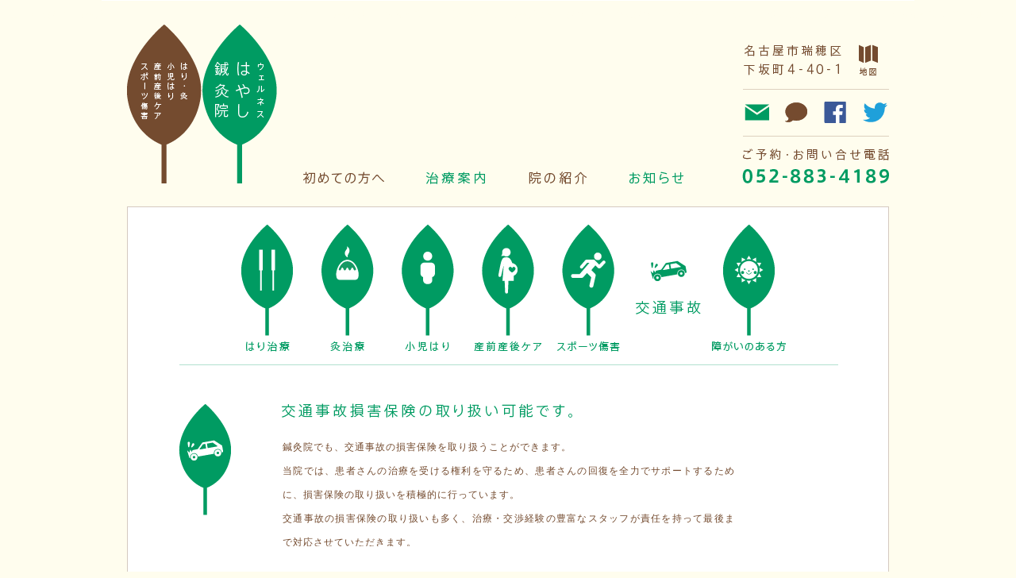

--- FILE ---
content_type: text/html; charset=UTF-8
request_url: https://www.w-hayashi.com/injury/
body_size: 41478
content:
<!DOCTYPE html PUBLIC "-//W3C//DTD XHTML 1.0 Transitional//EN" "https://www.w3.org/TR/xhtml1/DTD/xhtml1-transitional.dtd">
<html xmlns="https://www.w3.org/1999/xhtml" dir="ltr" lang="ja" prefix="og: https://ogp.me/ns#">

<head profile="https://gmpg.org/xfn/11">
<meta http-equiv="Content-Type" content="text/html; charset=UTF-8" />
<meta http-equiv="content-style-type" content="text/css" />
<meta http-equiv="content-script-type" content="text/javascript" />
<meta name="author" content="ウェルネスはやし鍼灸院" />
<meta name="keyword" content="名古屋市瑞穂区,堀田駅,鍼灸院,はり,灸,小児はり,産前産後ケア,スポーツ障害,名古屋市瑞穂区下坂町4-40-1" />
<meta name="description" content="交通事故1 | ウェルネスはやし鍼灸院 - ウェルネスはやし鍼灸院は、名古屋市瑞穂区・堀田駅近くの鍼灸院です。はり・灸・小児はり・産前産後ケア・スポーツ障害などに対応いたします。名古屋市瑞穂区下坂町4-40-1" />
<title>交通事故1 | ウェルネスはやし鍼灸院 - ウェルネスはやし鍼灸院</title>
<link rel="stylesheet" href="https://www.w-hayashi.com/wp-content/themes/hayashi2013/style.css" type="text/css" media="screen" />
<link rel="alternate" type="application/atom+xml" title="ウェルネスはやし鍼灸院 Atom Feed" href="https://www.w-hayashi.com/feed/atom/" />
<link rel="alternate" type="application/rss+xml" title="ウェルネスはやし鍼灸院 RSS Feed" href="https://www.w-hayashi.com/feed/" />
<link rel="pingback" href="https://www.w-hayashi.com/xmlrpc.php" />

		<!-- All in One SEO 4.9.3 - aioseo.com -->
	<meta name="robots" content="max-image-preview:large" />
	<link rel="canonical" href="https://www.w-hayashi.com/injury/" />
	<meta name="generator" content="All in One SEO (AIOSEO) 4.9.3" />
		<meta property="og:locale" content="ja_JP" />
		<meta property="og:site_name" content="ウェルネスはやし鍼灸院 – ウェルネスはやし鍼灸院は、名古屋市瑞穂区・堀田駅近くの鍼灸院です。はり・灸・小児はり・産前産後ケア・スポーツ障害などに対応いたします。名古屋市瑞穂区下坂町4-40-1" />
		<meta property="og:type" content="article" />
		<meta property="og:title" content="交通事故1 | ウェルネスはやし鍼灸院" />
		<meta property="og:url" content="https://www.w-hayashi.com/injury/" />
		<meta property="article:published_time" content="2013-11-13T03:48:01+00:00" />
		<meta property="article:modified_time" content="2013-12-11T01:41:10+00:00" />
		<meta name="twitter:card" content="summary" />
		<meta name="twitter:title" content="交通事故1 | ウェルネスはやし鍼灸院" />
		<script type="application/ld+json" class="aioseo-schema">
			{"@context":"https:\/\/schema.org","@graph":[{"@type":"BreadcrumbList","@id":"https:\/\/www.w-hayashi.com\/injury\/#breadcrumblist","itemListElement":[{"@type":"ListItem","@id":"https:\/\/www.w-hayashi.com#listItem","position":1,"name":"Home","item":"https:\/\/www.w-hayashi.com","nextItem":{"@type":"ListItem","@id":"https:\/\/www.w-hayashi.com\/injury\/#listItem","name":"\u4ea4\u901a\u4e8b\u65451"}},{"@type":"ListItem","@id":"https:\/\/www.w-hayashi.com\/injury\/#listItem","position":2,"name":"\u4ea4\u901a\u4e8b\u65451","previousItem":{"@type":"ListItem","@id":"https:\/\/www.w-hayashi.com#listItem","name":"Home"}}]},{"@type":"Organization","@id":"https:\/\/www.w-hayashi.com\/#organization","name":"\u30a6\u30a7\u30eb\u30cd\u30b9\u306f\u3084\u3057\u937c\u7078\u9662","description":"\u30a6\u30a7\u30eb\u30cd\u30b9\u306f\u3084\u3057\u937c\u7078\u9662\u306f\u3001\u540d\u53e4\u5c4b\u5e02\u745e\u7a42\u533a\u30fb\u5800\u7530\u99c5\u8fd1\u304f\u306e\u937c\u7078\u9662\u3067\u3059\u3002\u306f\u308a\u30fb\u7078\u30fb\u5c0f\u5150\u306f\u308a\u30fb\u7523\u524d\u7523\u5f8c\u30b1\u30a2\u30fb\u30b9\u30dd\u30fc\u30c4\u969c\u5bb3\u306a\u3069\u306b\u5bfe\u5fdc\u3044\u305f\u3057\u307e\u3059\u3002\u540d\u53e4\u5c4b\u5e02\u745e\u7a42\u533a\u4e0b\u5742\u753a4-40-1","url":"https:\/\/www.w-hayashi.com\/","logo":{"@type":"ImageObject","url":"https:\/\/www.w-hayashi.com\/wp-content\/uploads\/2013\/06\/logo.png","@id":"https:\/\/www.w-hayashi.com\/injury\/#organizationLogo","width":200,"height":220},"image":{"@id":"https:\/\/www.w-hayashi.com\/injury\/#organizationLogo"}},{"@type":"WebPage","@id":"https:\/\/www.w-hayashi.com\/injury\/#webpage","url":"https:\/\/www.w-hayashi.com\/injury\/","name":"\u4ea4\u901a\u4e8b\u65451 | \u30a6\u30a7\u30eb\u30cd\u30b9\u306f\u3084\u3057\u937c\u7078\u9662","inLanguage":"ja","isPartOf":{"@id":"https:\/\/www.w-hayashi.com\/#website"},"breadcrumb":{"@id":"https:\/\/www.w-hayashi.com\/injury\/#breadcrumblist"},"datePublished":"2013-11-13T12:48:01+09:00","dateModified":"2013-12-11T10:41:10+09:00"},{"@type":"WebSite","@id":"https:\/\/www.w-hayashi.com\/#website","url":"https:\/\/www.w-hayashi.com\/","name":"\u30a6\u30a7\u30eb\u30cd\u30b9\u306f\u3084\u3057\u937c\u7078\u9662","description":"\u30a6\u30a7\u30eb\u30cd\u30b9\u306f\u3084\u3057\u937c\u7078\u9662\u306f\u3001\u540d\u53e4\u5c4b\u5e02\u745e\u7a42\u533a\u30fb\u5800\u7530\u99c5\u8fd1\u304f\u306e\u937c\u7078\u9662\u3067\u3059\u3002\u306f\u308a\u30fb\u7078\u30fb\u5c0f\u5150\u306f\u308a\u30fb\u7523\u524d\u7523\u5f8c\u30b1\u30a2\u30fb\u30b9\u30dd\u30fc\u30c4\u969c\u5bb3\u306a\u3069\u306b\u5bfe\u5fdc\u3044\u305f\u3057\u307e\u3059\u3002\u540d\u53e4\u5c4b\u5e02\u745e\u7a42\u533a\u4e0b\u5742\u753a4-40-1","inLanguage":"ja","publisher":{"@id":"https:\/\/www.w-hayashi.com\/#organization"}}]}
		</script>
		<!-- All in One SEO -->


<!-- Google Tag Manager for WordPress by gtm4wp.com -->
<script data-cfasync="false" data-pagespeed-no-defer>
	var gtm4wp_datalayer_name = "dataLayer";
	var dataLayer = dataLayer || [];

	const gtm4wp_scrollerscript_debugmode         = false;
	const gtm4wp_scrollerscript_callbacktime      = 100;
	const gtm4wp_scrollerscript_readerlocation    = 150;
	const gtm4wp_scrollerscript_contentelementid  = "content";
	const gtm4wp_scrollerscript_scannertime       = 60;
</script>
<!-- End Google Tag Manager for WordPress by gtm4wp.com --><link rel='dns-prefetch' href='//stats.wp.com' />
<link rel='preconnect' href='//c0.wp.com' />
<link rel="alternate" type="application/rss+xml" title="ウェルネスはやし鍼灸院 &raquo; 交通事故1 のコメントのフィード" href="https://www.w-hayashi.com/injury/feed/" />
<link rel="alternate" title="oEmbed (JSON)" type="application/json+oembed" href="https://www.w-hayashi.com/wp-json/oembed/1.0/embed?url=https%3A%2F%2Fwww.w-hayashi.com%2Finjury%2F" />
<link rel="alternate" title="oEmbed (XML)" type="text/xml+oembed" href="https://www.w-hayashi.com/wp-json/oembed/1.0/embed?url=https%3A%2F%2Fwww.w-hayashi.com%2Finjury%2F&#038;format=xml" />
<style id='wp-img-auto-sizes-contain-inline-css' type='text/css'>
img:is([sizes=auto i],[sizes^="auto," i]){contain-intrinsic-size:3000px 1500px}
/*# sourceURL=wp-img-auto-sizes-contain-inline-css */
</style>
<style id='wp-emoji-styles-inline-css' type='text/css'>

	img.wp-smiley, img.emoji {
		display: inline !important;
		border: none !important;
		box-shadow: none !important;
		height: 1em !important;
		width: 1em !important;
		margin: 0 0.07em !important;
		vertical-align: -0.1em !important;
		background: none !important;
		padding: 0 !important;
	}
/*# sourceURL=wp-emoji-styles-inline-css */
</style>
<style id='wp-block-library-inline-css' type='text/css'>
:root{--wp-block-synced-color:#7a00df;--wp-block-synced-color--rgb:122,0,223;--wp-bound-block-color:var(--wp-block-synced-color);--wp-editor-canvas-background:#ddd;--wp-admin-theme-color:#007cba;--wp-admin-theme-color--rgb:0,124,186;--wp-admin-theme-color-darker-10:#006ba1;--wp-admin-theme-color-darker-10--rgb:0,107,160.5;--wp-admin-theme-color-darker-20:#005a87;--wp-admin-theme-color-darker-20--rgb:0,90,135;--wp-admin-border-width-focus:2px}@media (min-resolution:192dpi){:root{--wp-admin-border-width-focus:1.5px}}.wp-element-button{cursor:pointer}:root .has-very-light-gray-background-color{background-color:#eee}:root .has-very-dark-gray-background-color{background-color:#313131}:root .has-very-light-gray-color{color:#eee}:root .has-very-dark-gray-color{color:#313131}:root .has-vivid-green-cyan-to-vivid-cyan-blue-gradient-background{background:linear-gradient(135deg,#00d084,#0693e3)}:root .has-purple-crush-gradient-background{background:linear-gradient(135deg,#34e2e4,#4721fb 50%,#ab1dfe)}:root .has-hazy-dawn-gradient-background{background:linear-gradient(135deg,#faaca8,#dad0ec)}:root .has-subdued-olive-gradient-background{background:linear-gradient(135deg,#fafae1,#67a671)}:root .has-atomic-cream-gradient-background{background:linear-gradient(135deg,#fdd79a,#004a59)}:root .has-nightshade-gradient-background{background:linear-gradient(135deg,#330968,#31cdcf)}:root .has-midnight-gradient-background{background:linear-gradient(135deg,#020381,#2874fc)}:root{--wp--preset--font-size--normal:16px;--wp--preset--font-size--huge:42px}.has-regular-font-size{font-size:1em}.has-larger-font-size{font-size:2.625em}.has-normal-font-size{font-size:var(--wp--preset--font-size--normal)}.has-huge-font-size{font-size:var(--wp--preset--font-size--huge)}.has-text-align-center{text-align:center}.has-text-align-left{text-align:left}.has-text-align-right{text-align:right}.has-fit-text{white-space:nowrap!important}#end-resizable-editor-section{display:none}.aligncenter{clear:both}.items-justified-left{justify-content:flex-start}.items-justified-center{justify-content:center}.items-justified-right{justify-content:flex-end}.items-justified-space-between{justify-content:space-between}.screen-reader-text{border:0;clip-path:inset(50%);height:1px;margin:-1px;overflow:hidden;padding:0;position:absolute;width:1px;word-wrap:normal!important}.screen-reader-text:focus{background-color:#ddd;clip-path:none;color:#444;display:block;font-size:1em;height:auto;left:5px;line-height:normal;padding:15px 23px 14px;text-decoration:none;top:5px;width:auto;z-index:100000}html :where(.has-border-color){border-style:solid}html :where([style*=border-top-color]){border-top-style:solid}html :where([style*=border-right-color]){border-right-style:solid}html :where([style*=border-bottom-color]){border-bottom-style:solid}html :where([style*=border-left-color]){border-left-style:solid}html :where([style*=border-width]){border-style:solid}html :where([style*=border-top-width]){border-top-style:solid}html :where([style*=border-right-width]){border-right-style:solid}html :where([style*=border-bottom-width]){border-bottom-style:solid}html :where([style*=border-left-width]){border-left-style:solid}html :where(img[class*=wp-image-]){height:auto;max-width:100%}:where(figure){margin:0 0 1em}html :where(.is-position-sticky){--wp-admin--admin-bar--position-offset:var(--wp-admin--admin-bar--height,0px)}@media screen and (max-width:600px){html :where(.is-position-sticky){--wp-admin--admin-bar--position-offset:0px}}

/*# sourceURL=wp-block-library-inline-css */
</style><style id='global-styles-inline-css' type='text/css'>
:root{--wp--preset--aspect-ratio--square: 1;--wp--preset--aspect-ratio--4-3: 4/3;--wp--preset--aspect-ratio--3-4: 3/4;--wp--preset--aspect-ratio--3-2: 3/2;--wp--preset--aspect-ratio--2-3: 2/3;--wp--preset--aspect-ratio--16-9: 16/9;--wp--preset--aspect-ratio--9-16: 9/16;--wp--preset--color--black: #000000;--wp--preset--color--cyan-bluish-gray: #abb8c3;--wp--preset--color--white: #ffffff;--wp--preset--color--pale-pink: #f78da7;--wp--preset--color--vivid-red: #cf2e2e;--wp--preset--color--luminous-vivid-orange: #ff6900;--wp--preset--color--luminous-vivid-amber: #fcb900;--wp--preset--color--light-green-cyan: #7bdcb5;--wp--preset--color--vivid-green-cyan: #00d084;--wp--preset--color--pale-cyan-blue: #8ed1fc;--wp--preset--color--vivid-cyan-blue: #0693e3;--wp--preset--color--vivid-purple: #9b51e0;--wp--preset--gradient--vivid-cyan-blue-to-vivid-purple: linear-gradient(135deg,rgb(6,147,227) 0%,rgb(155,81,224) 100%);--wp--preset--gradient--light-green-cyan-to-vivid-green-cyan: linear-gradient(135deg,rgb(122,220,180) 0%,rgb(0,208,130) 100%);--wp--preset--gradient--luminous-vivid-amber-to-luminous-vivid-orange: linear-gradient(135deg,rgb(252,185,0) 0%,rgb(255,105,0) 100%);--wp--preset--gradient--luminous-vivid-orange-to-vivid-red: linear-gradient(135deg,rgb(255,105,0) 0%,rgb(207,46,46) 100%);--wp--preset--gradient--very-light-gray-to-cyan-bluish-gray: linear-gradient(135deg,rgb(238,238,238) 0%,rgb(169,184,195) 100%);--wp--preset--gradient--cool-to-warm-spectrum: linear-gradient(135deg,rgb(74,234,220) 0%,rgb(151,120,209) 20%,rgb(207,42,186) 40%,rgb(238,44,130) 60%,rgb(251,105,98) 80%,rgb(254,248,76) 100%);--wp--preset--gradient--blush-light-purple: linear-gradient(135deg,rgb(255,206,236) 0%,rgb(152,150,240) 100%);--wp--preset--gradient--blush-bordeaux: linear-gradient(135deg,rgb(254,205,165) 0%,rgb(254,45,45) 50%,rgb(107,0,62) 100%);--wp--preset--gradient--luminous-dusk: linear-gradient(135deg,rgb(255,203,112) 0%,rgb(199,81,192) 50%,rgb(65,88,208) 100%);--wp--preset--gradient--pale-ocean: linear-gradient(135deg,rgb(255,245,203) 0%,rgb(182,227,212) 50%,rgb(51,167,181) 100%);--wp--preset--gradient--electric-grass: linear-gradient(135deg,rgb(202,248,128) 0%,rgb(113,206,126) 100%);--wp--preset--gradient--midnight: linear-gradient(135deg,rgb(2,3,129) 0%,rgb(40,116,252) 100%);--wp--preset--font-size--small: 13px;--wp--preset--font-size--medium: 20px;--wp--preset--font-size--large: 36px;--wp--preset--font-size--x-large: 42px;--wp--preset--spacing--20: 0.44rem;--wp--preset--spacing--30: 0.67rem;--wp--preset--spacing--40: 1rem;--wp--preset--spacing--50: 1.5rem;--wp--preset--spacing--60: 2.25rem;--wp--preset--spacing--70: 3.38rem;--wp--preset--spacing--80: 5.06rem;--wp--preset--shadow--natural: 6px 6px 9px rgba(0, 0, 0, 0.2);--wp--preset--shadow--deep: 12px 12px 50px rgba(0, 0, 0, 0.4);--wp--preset--shadow--sharp: 6px 6px 0px rgba(0, 0, 0, 0.2);--wp--preset--shadow--outlined: 6px 6px 0px -3px rgb(255, 255, 255), 6px 6px rgb(0, 0, 0);--wp--preset--shadow--crisp: 6px 6px 0px rgb(0, 0, 0);}:where(.is-layout-flex){gap: 0.5em;}:where(.is-layout-grid){gap: 0.5em;}body .is-layout-flex{display: flex;}.is-layout-flex{flex-wrap: wrap;align-items: center;}.is-layout-flex > :is(*, div){margin: 0;}body .is-layout-grid{display: grid;}.is-layout-grid > :is(*, div){margin: 0;}:where(.wp-block-columns.is-layout-flex){gap: 2em;}:where(.wp-block-columns.is-layout-grid){gap: 2em;}:where(.wp-block-post-template.is-layout-flex){gap: 1.25em;}:where(.wp-block-post-template.is-layout-grid){gap: 1.25em;}.has-black-color{color: var(--wp--preset--color--black) !important;}.has-cyan-bluish-gray-color{color: var(--wp--preset--color--cyan-bluish-gray) !important;}.has-white-color{color: var(--wp--preset--color--white) !important;}.has-pale-pink-color{color: var(--wp--preset--color--pale-pink) !important;}.has-vivid-red-color{color: var(--wp--preset--color--vivid-red) !important;}.has-luminous-vivid-orange-color{color: var(--wp--preset--color--luminous-vivid-orange) !important;}.has-luminous-vivid-amber-color{color: var(--wp--preset--color--luminous-vivid-amber) !important;}.has-light-green-cyan-color{color: var(--wp--preset--color--light-green-cyan) !important;}.has-vivid-green-cyan-color{color: var(--wp--preset--color--vivid-green-cyan) !important;}.has-pale-cyan-blue-color{color: var(--wp--preset--color--pale-cyan-blue) !important;}.has-vivid-cyan-blue-color{color: var(--wp--preset--color--vivid-cyan-blue) !important;}.has-vivid-purple-color{color: var(--wp--preset--color--vivid-purple) !important;}.has-black-background-color{background-color: var(--wp--preset--color--black) !important;}.has-cyan-bluish-gray-background-color{background-color: var(--wp--preset--color--cyan-bluish-gray) !important;}.has-white-background-color{background-color: var(--wp--preset--color--white) !important;}.has-pale-pink-background-color{background-color: var(--wp--preset--color--pale-pink) !important;}.has-vivid-red-background-color{background-color: var(--wp--preset--color--vivid-red) !important;}.has-luminous-vivid-orange-background-color{background-color: var(--wp--preset--color--luminous-vivid-orange) !important;}.has-luminous-vivid-amber-background-color{background-color: var(--wp--preset--color--luminous-vivid-amber) !important;}.has-light-green-cyan-background-color{background-color: var(--wp--preset--color--light-green-cyan) !important;}.has-vivid-green-cyan-background-color{background-color: var(--wp--preset--color--vivid-green-cyan) !important;}.has-pale-cyan-blue-background-color{background-color: var(--wp--preset--color--pale-cyan-blue) !important;}.has-vivid-cyan-blue-background-color{background-color: var(--wp--preset--color--vivid-cyan-blue) !important;}.has-vivid-purple-background-color{background-color: var(--wp--preset--color--vivid-purple) !important;}.has-black-border-color{border-color: var(--wp--preset--color--black) !important;}.has-cyan-bluish-gray-border-color{border-color: var(--wp--preset--color--cyan-bluish-gray) !important;}.has-white-border-color{border-color: var(--wp--preset--color--white) !important;}.has-pale-pink-border-color{border-color: var(--wp--preset--color--pale-pink) !important;}.has-vivid-red-border-color{border-color: var(--wp--preset--color--vivid-red) !important;}.has-luminous-vivid-orange-border-color{border-color: var(--wp--preset--color--luminous-vivid-orange) !important;}.has-luminous-vivid-amber-border-color{border-color: var(--wp--preset--color--luminous-vivid-amber) !important;}.has-light-green-cyan-border-color{border-color: var(--wp--preset--color--light-green-cyan) !important;}.has-vivid-green-cyan-border-color{border-color: var(--wp--preset--color--vivid-green-cyan) !important;}.has-pale-cyan-blue-border-color{border-color: var(--wp--preset--color--pale-cyan-blue) !important;}.has-vivid-cyan-blue-border-color{border-color: var(--wp--preset--color--vivid-cyan-blue) !important;}.has-vivid-purple-border-color{border-color: var(--wp--preset--color--vivid-purple) !important;}.has-vivid-cyan-blue-to-vivid-purple-gradient-background{background: var(--wp--preset--gradient--vivid-cyan-blue-to-vivid-purple) !important;}.has-light-green-cyan-to-vivid-green-cyan-gradient-background{background: var(--wp--preset--gradient--light-green-cyan-to-vivid-green-cyan) !important;}.has-luminous-vivid-amber-to-luminous-vivid-orange-gradient-background{background: var(--wp--preset--gradient--luminous-vivid-amber-to-luminous-vivid-orange) !important;}.has-luminous-vivid-orange-to-vivid-red-gradient-background{background: var(--wp--preset--gradient--luminous-vivid-orange-to-vivid-red) !important;}.has-very-light-gray-to-cyan-bluish-gray-gradient-background{background: var(--wp--preset--gradient--very-light-gray-to-cyan-bluish-gray) !important;}.has-cool-to-warm-spectrum-gradient-background{background: var(--wp--preset--gradient--cool-to-warm-spectrum) !important;}.has-blush-light-purple-gradient-background{background: var(--wp--preset--gradient--blush-light-purple) !important;}.has-blush-bordeaux-gradient-background{background: var(--wp--preset--gradient--blush-bordeaux) !important;}.has-luminous-dusk-gradient-background{background: var(--wp--preset--gradient--luminous-dusk) !important;}.has-pale-ocean-gradient-background{background: var(--wp--preset--gradient--pale-ocean) !important;}.has-electric-grass-gradient-background{background: var(--wp--preset--gradient--electric-grass) !important;}.has-midnight-gradient-background{background: var(--wp--preset--gradient--midnight) !important;}.has-small-font-size{font-size: var(--wp--preset--font-size--small) !important;}.has-medium-font-size{font-size: var(--wp--preset--font-size--medium) !important;}.has-large-font-size{font-size: var(--wp--preset--font-size--large) !important;}.has-x-large-font-size{font-size: var(--wp--preset--font-size--x-large) !important;}
/*# sourceURL=global-styles-inline-css */
</style>

<style id='classic-theme-styles-inline-css' type='text/css'>
/*! This file is auto-generated */
.wp-block-button__link{color:#fff;background-color:#32373c;border-radius:9999px;box-shadow:none;text-decoration:none;padding:calc(.667em + 2px) calc(1.333em + 2px);font-size:1.125em}.wp-block-file__button{background:#32373c;color:#fff;text-decoration:none}
/*# sourceURL=/wp-includes/css/classic-themes.min.css */
</style>
<link rel='stylesheet' id='contact-form-7-css' href='https://www.w-hayashi.com/wp-content/plugins/contact-form-7/includes/css/styles.css?ver=6.1.4' type='text/css' media='all' />
<link rel='stylesheet' id='meteor-slides-css' href='https://www.w-hayashi.com/wp-content/plugins/meteor-slides/css/meteor-slides.css?ver=1.0' type='text/css' media='all' />
<link rel='stylesheet' id='wp-pagenavi-css' href='https://www.w-hayashi.com/wp-content/plugins/wp-pagenavi/pagenavi-css.css?ver=2.70' type='text/css' media='all' />
<script type="text/javascript" src="https://c0.wp.com/c/6.9/wp-includes/js/jquery/jquery.min.js" id="jquery-core-js"></script>
<script type="text/javascript" src="https://c0.wp.com/c/6.9/wp-includes/js/jquery/jquery-migrate.min.js" id="jquery-migrate-js"></script>
<script type="text/javascript" src="https://www.w-hayashi.com/wp-content/plugins/meteor-slides/js/jquery.cycle.all.js?ver=6.9" id="jquery-cycle-js"></script>
<script type="text/javascript" src="https://www.w-hayashi.com/wp-content/plugins/meteor-slides/js/jquery.metadata.v2.js?ver=6.9" id="jquery-metadata-js"></script>
<script type="text/javascript" src="https://www.w-hayashi.com/wp-content/plugins/meteor-slides/js/jquery.touchwipe.1.1.1.js?ver=6.9" id="jquery-touchwipe-js"></script>
<script type="text/javascript" id="meteorslides-script-js-extra">
/* <![CDATA[ */
var meteorslidessettings = {"meteorslideshowspeed":"2000","meteorslideshowduration":"5000","meteorslideshowheight":"380","meteorslideshowwidth":"960","meteorslideshowtransition":"fade"};
//# sourceURL=meteorslides-script-js-extra
/* ]]> */
</script>
<script type="text/javascript" src="https://www.w-hayashi.com/wp-content/plugins/meteor-slides/js/slideshow.js?ver=6.9" id="meteorslides-script-js"></script>
<script type="text/javascript" src="https://www.w-hayashi.com/wp-content/plugins/duracelltomi-google-tag-manager/dist/js/analytics-talk-content-tracking.js?ver=1.22.3" id="gtm4wp-scroll-tracking-js"></script>
<link rel="https://api.w.org/" href="https://www.w-hayashi.com/wp-json/" /><link rel="alternate" title="JSON" type="application/json" href="https://www.w-hayashi.com/wp-json/wp/v2/pages/23" /><link rel="EditURI" type="application/rsd+xml" title="RSD" href="https://www.w-hayashi.com/xmlrpc.php?rsd" />
<meta name="generator" content="WordPress 6.9" />
<link rel='shortlink' href='https://www.w-hayashi.com/?p=23' />
	<style>img#wpstats{display:none}</style>
		
<!-- Google Tag Manager for WordPress by gtm4wp.com -->
<!-- GTM Container placement set to footer -->
<script data-cfasync="false" data-pagespeed-no-defer type="text/javascript">
	var dataLayer_content = {"pagePostType":"page","pagePostType2":"single-page"};
	dataLayer.push( dataLayer_content );
</script>
<script data-cfasync="false" data-pagespeed-no-defer type="text/javascript">
(function(w,d,s,l,i){w[l]=w[l]||[];w[l].push({'gtm.start':
new Date().getTime(),event:'gtm.js'});var f=d.getElementsByTagName(s)[0],
j=d.createElement(s),dl=l!='dataLayer'?'&l='+l:'';j.async=true;j.src=
'//www.googletagmanager.com/gtm.js?id='+i+dl;f.parentNode.insertBefore(j,f);
})(window,document,'script','dataLayer','GTM-NJ7XG6K');
</script>
<!-- End Google Tag Manager for WordPress by gtm4wp.com -->
<!-- BEGIN: WP Social Bookmarking Light HEAD --><script>
    (function (d, s, id) {
        var js, fjs = d.getElementsByTagName(s)[0];
        if (d.getElementById(id)) return;
        js = d.createElement(s);
        js.id = id;
        js.src = "//connect.facebook.net/ja_JP/sdk.js#xfbml=1&version=v2.7";
        fjs.parentNode.insertBefore(js, fjs);
    }(document, 'script', 'facebook-jssdk'));
</script>
<style type="text/css">.wp_social_bookmarking_light{
    border: 0 !important;
    padding: 0 !important;
    margin: 0 0px 0 0px  !important;
    width: 230px;
    float: right;
}
.wp_social_bookmarking_light div{
    float: right !important;
    border: 0 !important;
    padding: 0 !important;
    margin: 15px 0px 0px 0 !important;
    height: 23px !important;
    text-indent: 0 !important;
}
.wp_social_bookmarking_light img{
    border: 0 !important;
    padding: 0;
    margin: 0;
    vertical-align: top !important;
}
.wp_social_bookmarking_light_clear{
    clear: both !important;
}
.wsbl_twitter{
    width:70px;
}
</style>
<!-- END: WP Social Bookmarking Light HEAD -->
</head>

<body>
<div id="wrapper">
<!-- ヘッダー -->
<div id="header">

	<h1>ウェルネスはやし鍼灸院</h1>
	<h2>ウェルネスはやし鍼灸院は、名古屋市瑞穂区・堀田駅近くの鍼灸院です。はり・灸・小児はり・産前産後ケア・スポーツ障害などに対応いたします。名古屋市瑞穂区下坂町4-40-1</h2>

<div id="headImage">
	<div class="inner">

<iframe src="https://w-hayashi.com/wp-content/themes/hayashi2013/header130830/hy_Web_header_130830.htm" height="250px" width="1024px" scrolling="no" frameborder="0">></iframe>

</div></div>

</div></div>
<!-- / ヘッダー -->
<!-- メインコンテンツ -->
<div id="container01">
<div class="box4">
	<div id="main">

		<!--		<h2>交通事故1</h2>-->
		<!--<div id="date">2013-11-13</div>-->
		<ul id="navi_menu2" style="margin-left: 129px; float: left;">
<li id="menu01" style="width: 100px; height: 198px; float: left; overflow: hidden;"><a href="../hari/"><img fetchpriority="high" decoding="async" src="../wp-content/themes/hayashi2013/images/icon_head002.png" width="700" height="396" title="はり治療"></a></li>
<li id="menu02" style="width: 100px; height: 198px; float: left; overflow: hidden;"><a href="../kyu/"><img decoding="async" src="../wp-content/themes/hayashi2013/images/icon_head002.png" width="700" height="396" title="灸治療"></a></li>
<li id="menu03" style="width: 100px; height: 198px; float: left; overflow: hidden;"><a href="../children/"><img decoding="async" src="../wp-content/themes/hayashi2013/images/icon_head002.png" width="700" height="396" title="小児はり"></a></li>
<li id="menu04" style="width: 100px; height: 198px; float: left; overflow: hidden;"><a href="../mama/"><img loading="lazy" decoding="async" src="../wp-content/themes/hayashi2013/images/icon_head002.png" width="700" height="396" title="産前産後ケア"></a></li>
<li id="menu05" style="width: 100px; height: 198px; float: left; overflow: hidden;"><a href="../sports/"><img loading="lazy" decoding="async" src="../wp-content/themes/hayashi2013/images/icon_head002.png" width="700" height="396" title="スポーツ傷害"></a></li>
<li id="menu06" style="width: 100px; height: 198px; float: left; overflow: hidden;"><img loading="lazy" decoding="async" src="../wp-content/themes/hayashi2013/images/icon_head002.png" width="700" height="396" title="交通事故" style="margin-top: -198px;"></li>
<li id="menu07" style="width: 100px; height: 198px; float: left; overflow: hidden;"><a href="../specialneeds/"><img loading="lazy" decoding="async" src="../wp-content/themes/hayashi2013/images/icon_head002.png" width="700" height="396" title="障害のある方"></a></li>
</ul>
<div class="hr-g_dot" style="width:830px; margin-left: 65px;  float: left;"></div>
<div id="main" style="height: 1220px;">
<div id="box_left"><img decoding="async" src="../wp-content/themes/hayashi2013/images/icon_l_injury.png" style="margin-left: 1px;"></div>
<div id="box_center">
<div style="margin-left:-1px;">
<img decoding="async" src="../wp-content/themes/hayashi2013/images/h_injury01.png" alt="交通事故損害保険の取り扱い可能です。"/>
</div>
<div class="box_center" style="height: 140px; margin-top: -7px;">
鍼灸院でも、交通事故の損害保険を取り扱うことができます。<br />
当院では、患者さんの治療を受ける権利を守るため、患者さんの回復を全力でサポートするために、損害保険の取り扱いを積極的に行っています。<br />
交通事故の損害保険の取り扱いも多く、治療・交渉経験の豊富なスタッフが責任を持って最後まで対応させていただきます。
</div>
<div style="margin-left:-1px;">
<img decoding="async" src="../wp-content/themes/hayashi2013/images/h_injury02.png" alt="鍼灸治療を認めてもらえない方も、交渉いたします。">
</div>
<div class="box_center" style="height: 140px; margin-top: -8px;">「鍼灸には保険が使えない」と誤解されている保険会社の担当者もいらっしゃるようです。<br />
担当者に鍼灸治療を認めてもらえない方も、当院で交渉いたしますので一度ご相談ください。<br />
その際、以下をご準備ください。<br />
○保険会社の連絡先（担当者名も）<br />
○病院で受診されている方は診断名
</div>
<div style="margin-left:-1px;">
<img decoding="async" src="../wp-content/themes/hayashi2013/images/h_injury03.png" alt="早期に治療開始が大切です。">
</div>
<div class="box_center" style="height: 200px; margin-top: -8px;">
事故を起こしてから時間が経過しますと、体の傷害も複雑になり、治癒に時間がかかりますので、できるだけ早期に治療を開始されることをお勧めいたします。<br />
整形外科・接骨院など、当院以外の治療と並行していただいても大丈夫です。<br />
交通事故では、後方より衝突された時のムチ打ち症状をはじめとする捻挫や打撲症状がほとんどです。 急性期で炎症反応が強い時には、無理のない鎮痛処置のはり治療やお灸などを行います。<br />
また、日常での生活においての注意点や、自分でできる運動なども指導いたします。交通事故の治療期間の目安としては3～6ヶ月です。
</div>
<div style="margin-left:-1px;">
<img decoding="async" src="../wp-content/themes/hayashi2013/images/h_injury04.png" alt="自賠責保険により、治療費０円。">
</div>
<div class="box_center" style="height: 110px; margin-top: -9px;">
中途半端な状態で放っておきますと、将来痛みが出てくることもあります。 自賠責保険により、患者さんの治療費の窓口負担が0円なのはもちろんのこと、 治療終了後の慰謝料なども通院日数によって支払われます。その間にしっかりと完治させ、 後遺症がでないようにキッチリとした治療をすることが大切です。
</div>
<div class="hr-g" style="width:570px; margin-top: 32px; margin-left: 0px;"></div>
<div style="text-align: center; margin-top: 14px;">
<a href="../injury02/"><img decoding="async" src="../wp-content/themes/hayashi2013/images/btn_injury01.png" alt="詳しい治療の流れはこちら"></a></div>
<div class="hr-g" style="width:570px; margin-top: 14px; margin-left: 0px;"></div>
<div style="text-align: center; margin-top: 52px;">
<img decoding="async" src="../wp-content/themes/hayashi2013/images/btn_injury02_1.png"><a href="../injury02/"><img decoding="async" src="../wp-content/themes/hayashi2013/images/btn_injury02_2.png"></a>
</div>
</div>
<div id="box_right">&nbsp;</div>
</div>
		<!--
		<div id="date">カテゴリー: 　</div>

		
				-->

	</div>
</div>

<div class="back"><a href="#"><img src="/wp-content/themes/hayashi2013/images/hy_Web_backtotop_130830.png"></a></div>

</div>

<!-- フッター -->

<div id="footer">
<div class="inner2">


		<div class="box1">
			<ul>
				<li><a href="../category/news/" class="foot2">お知らせ</a></li>
			</ul>
		</div>
		<div class="box2">
			<ul>
				<li><a href="../concept/" class="foot2">初めての方へ</a></li>
				<li><p class="foot" style="width: 104px"></p></li>
				<li><a href="../concept/" class="foot2">治療方針</a></li>
				<li><a href="../insurance/" class="foot2">各種保険お取扱い</a></li>
				<li><a href="../faq/" class="foot2">よくある質問</a></li>
			</ul>
		</div>
<div class="box3">
			<ul>
				<li><a href="../hari/" class="foot2"><div style="margin-left: 5px;">治療案内</div></a></li>
				<li><p class="foot" style="width: 213px; margin-left: 5px;"></p></li>
<div class="box6">
			<ul>
				<li><a href="../hari/" class="foot2">はり治療</a></li>
				<li><a href="../children/" class="foot2">小児はり</a></li>
				<li><a href="../sports/" class="foot2">スポーツ傷害</a></li>
				<li><a href="../specialneeds/" class="foot2">障がいのある方</a></li>
			</ul>
		</div>

<div class="box1">
			<ul>
				<li><a href="../kyu/" class="foot2">灸治療</a></a></li>
				<li><a href="../mama/" class="foot2">産前産後ケア</a></li>
				<li><a href="../injury/" class="foot2">交通事故</a></li>
			</ul>
		</div>
			</ul>
		</div>
<div class="box1">
			<ul>
				<li><a href="../information/" class="foot2">院の紹介</a></li>
				<li><p class="foot" style="width: 75px"></p></li>
				<li><a href="../information/" class="foot2">診療時間</a></li>
				<li><a href="../information/#fee" class="foot2">施術料</a></li>
				<li><a href="../access/" class="foot2">アクセス</a></li>
				<li><a href="../photos/" class="foot2">院内紹介</a></li>
				<li><a href="../staff/" class="foot2">スタッフ紹介</a></li>
			</ul>
		</div>
<div class="box5">
			<ul>
				<li><a href="../mailto/" class="foot2">お問い合せ</a></li>
<li>　</li>	
<li>　</li>					
			</ul>
		</div>
		<div class="last_box">
			<ul>
				<li><a href="../category/blog/" class="foot2">ブログ</a></li>
				<li><a href="../link/" class="foot2">リンク</a></li>
				<li><a href="https://ameblo.jp/kyochan-blg" target="blank" class="foot2"><img src="https://www.w-hayashi.com/wp-content/themes/hayashi2013/images/hy_kyochan_130827.png"></a></li>
			</ul>
		</div>
	<div id="address">
		<p id="copy">Copyright(C)2013 Wellness Hayashi acupuncture and moxibustion therapy. All Rights Reserved.</p>
	</div>
	</div>
</div>
</div>	
<!-- / フッター -->
</div>


<script type="speculationrules">
{"prefetch":[{"source":"document","where":{"and":[{"href_matches":"/*"},{"not":{"href_matches":["/wp-*.php","/wp-admin/*","/wp-content/uploads/*","/wp-content/*","/wp-content/plugins/*","/wp-content/themes/hayashi2013/*","/*\\?(.+)"]}},{"not":{"selector_matches":"a[rel~=\"nofollow\"]"}},{"not":{"selector_matches":".no-prefetch, .no-prefetch a"}}]},"eagerness":"conservative"}]}
</script>

<!-- GTM Container placement set to footer -->
<!-- Google Tag Manager (noscript) -->
				<noscript><iframe src="https://www.googletagmanager.com/ns.html?id=GTM-NJ7XG6K" height="0" width="0" style="display:none;visibility:hidden" aria-hidden="true"></iframe></noscript>
<!-- End Google Tag Manager (noscript) -->
<!-- BEGIN: WP Social Bookmarking Light FOOTER -->    <script>!function(d,s,id){var js,fjs=d.getElementsByTagName(s)[0],p=/^http:/.test(d.location)?'http':'https';if(!d.getElementById(id)){js=d.createElement(s);js.id=id;js.src=p+'://platform.twitter.com/widgets.js';fjs.parentNode.insertBefore(js,fjs);}}(document, 'script', 'twitter-wjs');</script><!-- END: WP Social Bookmarking Light FOOTER -->
<script type="text/javascript" src="https://c0.wp.com/c/6.9/wp-includes/js/dist/hooks.min.js" id="wp-hooks-js"></script>
<script type="text/javascript" src="https://c0.wp.com/c/6.9/wp-includes/js/dist/i18n.min.js" id="wp-i18n-js"></script>
<script type="text/javascript" id="wp-i18n-js-after">
/* <![CDATA[ */
wp.i18n.setLocaleData( { 'text direction\u0004ltr': [ 'ltr' ] } );
//# sourceURL=wp-i18n-js-after
/* ]]> */
</script>
<script type="text/javascript" src="https://www.w-hayashi.com/wp-content/plugins/contact-form-7/includes/swv/js/index.js?ver=6.1.4" id="swv-js"></script>
<script type="text/javascript" id="contact-form-7-js-translations">
/* <![CDATA[ */
( function( domain, translations ) {
	var localeData = translations.locale_data[ domain ] || translations.locale_data.messages;
	localeData[""].domain = domain;
	wp.i18n.setLocaleData( localeData, domain );
} )( "contact-form-7", {"translation-revision-date":"2025-11-30 08:12:23+0000","generator":"GlotPress\/4.0.3","domain":"messages","locale_data":{"messages":{"":{"domain":"messages","plural-forms":"nplurals=1; plural=0;","lang":"ja_JP"},"This contact form is placed in the wrong place.":["\u3053\u306e\u30b3\u30f3\u30bf\u30af\u30c8\u30d5\u30a9\u30fc\u30e0\u306f\u9593\u9055\u3063\u305f\u4f4d\u7f6e\u306b\u7f6e\u304b\u308c\u3066\u3044\u307e\u3059\u3002"],"Error:":["\u30a8\u30e9\u30fc:"]}},"comment":{"reference":"includes\/js\/index.js"}} );
//# sourceURL=contact-form-7-js-translations
/* ]]> */
</script>
<script type="text/javascript" id="contact-form-7-js-before">
/* <![CDATA[ */
var wpcf7 = {
    "api": {
        "root": "https:\/\/www.w-hayashi.com\/wp-json\/",
        "namespace": "contact-form-7\/v1"
    }
};
//# sourceURL=contact-form-7-js-before
/* ]]> */
</script>
<script type="text/javascript" src="https://www.w-hayashi.com/wp-content/plugins/contact-form-7/includes/js/index.js?ver=6.1.4" id="contact-form-7-js"></script>
<script type="text/javascript" src="https://www.w-hayashi.com/wp-content/plugins/duracelltomi-google-tag-manager/dist/js/gtm4wp-form-move-tracker.js?ver=1.22.3" id="gtm4wp-form-move-tracker-js"></script>
<script type="text/javascript" id="jetpack-stats-js-before">
/* <![CDATA[ */
_stq = window._stq || [];
_stq.push([ "view", {"v":"ext","blog":"188081587","post":"23","tz":"9","srv":"www.w-hayashi.com","j":"1:15.4"} ]);
_stq.push([ "clickTrackerInit", "188081587", "23" ]);
//# sourceURL=jetpack-stats-js-before
/* ]]> */
</script>
<script type="text/javascript" src="https://stats.wp.com/e-202604.js" id="jetpack-stats-js" defer="defer" data-wp-strategy="defer"></script>
<script id="wp-emoji-settings" type="application/json">
{"baseUrl":"https://s.w.org/images/core/emoji/17.0.2/72x72/","ext":".png","svgUrl":"https://s.w.org/images/core/emoji/17.0.2/svg/","svgExt":".svg","source":{"concatemoji":"https://www.w-hayashi.com/wp-includes/js/wp-emoji-release.min.js?ver=6.9"}}
</script>
<script type="module">
/* <![CDATA[ */
/*! This file is auto-generated */
const a=JSON.parse(document.getElementById("wp-emoji-settings").textContent),o=(window._wpemojiSettings=a,"wpEmojiSettingsSupports"),s=["flag","emoji"];function i(e){try{var t={supportTests:e,timestamp:(new Date).valueOf()};sessionStorage.setItem(o,JSON.stringify(t))}catch(e){}}function c(e,t,n){e.clearRect(0,0,e.canvas.width,e.canvas.height),e.fillText(t,0,0);t=new Uint32Array(e.getImageData(0,0,e.canvas.width,e.canvas.height).data);e.clearRect(0,0,e.canvas.width,e.canvas.height),e.fillText(n,0,0);const a=new Uint32Array(e.getImageData(0,0,e.canvas.width,e.canvas.height).data);return t.every((e,t)=>e===a[t])}function p(e,t){e.clearRect(0,0,e.canvas.width,e.canvas.height),e.fillText(t,0,0);var n=e.getImageData(16,16,1,1);for(let e=0;e<n.data.length;e++)if(0!==n.data[e])return!1;return!0}function u(e,t,n,a){switch(t){case"flag":return n(e,"\ud83c\udff3\ufe0f\u200d\u26a7\ufe0f","\ud83c\udff3\ufe0f\u200b\u26a7\ufe0f")?!1:!n(e,"\ud83c\udde8\ud83c\uddf6","\ud83c\udde8\u200b\ud83c\uddf6")&&!n(e,"\ud83c\udff4\udb40\udc67\udb40\udc62\udb40\udc65\udb40\udc6e\udb40\udc67\udb40\udc7f","\ud83c\udff4\u200b\udb40\udc67\u200b\udb40\udc62\u200b\udb40\udc65\u200b\udb40\udc6e\u200b\udb40\udc67\u200b\udb40\udc7f");case"emoji":return!a(e,"\ud83e\u1fac8")}return!1}function f(e,t,n,a){let r;const o=(r="undefined"!=typeof WorkerGlobalScope&&self instanceof WorkerGlobalScope?new OffscreenCanvas(300,150):document.createElement("canvas")).getContext("2d",{willReadFrequently:!0}),s=(o.textBaseline="top",o.font="600 32px Arial",{});return e.forEach(e=>{s[e]=t(o,e,n,a)}),s}function r(e){var t=document.createElement("script");t.src=e,t.defer=!0,document.head.appendChild(t)}a.supports={everything:!0,everythingExceptFlag:!0},new Promise(t=>{let n=function(){try{var e=JSON.parse(sessionStorage.getItem(o));if("object"==typeof e&&"number"==typeof e.timestamp&&(new Date).valueOf()<e.timestamp+604800&&"object"==typeof e.supportTests)return e.supportTests}catch(e){}return null}();if(!n){if("undefined"!=typeof Worker&&"undefined"!=typeof OffscreenCanvas&&"undefined"!=typeof URL&&URL.createObjectURL&&"undefined"!=typeof Blob)try{var e="postMessage("+f.toString()+"("+[JSON.stringify(s),u.toString(),c.toString(),p.toString()].join(",")+"));",a=new Blob([e],{type:"text/javascript"});const r=new Worker(URL.createObjectURL(a),{name:"wpTestEmojiSupports"});return void(r.onmessage=e=>{i(n=e.data),r.terminate(),t(n)})}catch(e){}i(n=f(s,u,c,p))}t(n)}).then(e=>{for(const n in e)a.supports[n]=e[n],a.supports.everything=a.supports.everything&&a.supports[n],"flag"!==n&&(a.supports.everythingExceptFlag=a.supports.everythingExceptFlag&&a.supports[n]);var t;a.supports.everythingExceptFlag=a.supports.everythingExceptFlag&&!a.supports.flag,a.supports.everything||((t=a.source||{}).concatemoji?r(t.concatemoji):t.wpemoji&&t.twemoji&&(r(t.twemoji),r(t.wpemoji)))});
//# sourceURL=https://www.w-hayashi.com/wp-includes/js/wp-emoji-loader.min.js
/* ]]> */
</script>
</body>
</html>

--- FILE ---
content_type: text/html
request_url: https://w-hayashi.com/wp-content/themes/hayashi2013/header130830/hy_Web_header_130830.htm
body_size: 10098
content:
<!DOCTYPE html PUBLIC "-//W3C//DTD XHTML 1.0 Transitional//EN"
"https://www.w3.org/TR/xhtml1/DTD/xhtml1-transitional.dtd">
<!-- saved from url=(0014)about:internet -->
<html xmlns="https://www.w3.org/1999/xhtml">
<head>
<title>hy_Web_header_130830.png</title>
<meta http-equiv="Content-Type" content="text/html; charset=utf-8" />
<style type="text/css">td img {display: block;}</style>
<!--Fireworks CS6 Dreamweaver CS6 target.  Created Tue Oct 01 12:59:09 GMT+0900 (JST) 2013-->
<script language="JavaScript1.2" type="text/javascript">
<!--
function MM_findObj(n, d) { //v4.01
  var p,i,x;  if(!d) d=document; if((p=n.indexOf("?"))>0&&parent.frames.length) {
    d=parent.frames[n.substring(p+1)].document; n=n.substring(0,p);}
  if(!(x=d[n])&&d.all) x=d.all[n]; for (i=0;!x&&i<d.forms.length;i++) x=d.forms[i][n];
  for(i=0;!x&&d.layers&&i<d.layers.length;i++) x=MM_findObj(n,d.layers[i].document);
  if(!x && d.getElementById) x=d.getElementById(n); return x;
}
function MM_swapImage() { //v3.0
  var i,j=0,x,a=MM_swapImage.arguments; document.MM_sr=new Array; for(i=0;i<(a.length-2);i+=3)
   if ((x=MM_findObj(a[i]))!=null){document.MM_sr[j++]=x; if(!x.oSrc) x.oSrc=x.src; x.src=a[i+2];}
}
function MM_swapImgRestore() { //v3.0
  var i,x,a=document.MM_sr; for(i=0;a&&i<a.length&&(x=a[i])&&x.oSrc;i++) x.src=x.oSrc;
}

function MM_preloadImages() { //v3.0
  var d=document; if(d.images){ if(!d.MM_p) d.MM_p=new Array();
    var i,j=d.MM_p.length,a=MM_preloadImages.arguments; for(i=0; i<a.length; i++)
    if (a[i].indexOf("#")!=0){ d.MM_p[j]=new Image; d.MM_p[j++].src=a[i];}}
}

//-->
</script>
</head>
<body bgcolor="#ffffff" onload="MM_preloadImages('hy_Web_header_130830_r2_c4_s2.png','hy_Web_header_130830_r2_c6_s2.png','hy_Web_header_130830_r2_c8_s2.png','hy_Web_header_130830_r2_c10_s2.png');" style="margin: 0px;">
<table style="display: inline-table;" border="0" cellpadding="0" cellspacing="0" width="1024">
<!-- fwtable fwsrc="hy_Web_header_130830.png" fwpage="ページ 1" fwbase="hy_Web_header_130830.png" fwstyle="Dreamweaver" fwdocid = "905320499" fwnested="0" -->
  <tr>
   <td><img src="spacer.gif" width="26" height="1" alt="" /></td>
   <td><img src="spacer.gif" width="200" height="1" alt="" /></td>
   <td><img src="spacer.gif" width="23" height="1" alt="" /></td>
   <td><img src="spacer.gif" width="110" height="1" alt="" /></td>
   <td><img src="spacer.gif" width="33" height="1" alt="" /></td>
   <td><img src="spacer.gif" width="110" height="1" alt="" /></td>
   <td><img src="spacer.gif" width="18" height="1" alt="" /></td>
   <td><img src="spacer.gif" width="110" height="1" alt="" /></td>
   <td><img src="spacer.gif" width="17" height="1" alt="" /></td>
   <td><img src="spacer.gif" width="110" height="1" alt="" /></td>
   <td><img src="spacer.gif" width="53" height="1" alt="" /></td>
   <td><img src="spacer.gif" width="30" height="1" alt="" /></td>
   <td><img src="spacer.gif" width="19" height="1" alt="" /></td>
   <td><img src="spacer.gif" width="30" height="1" alt="" /></td>
   <td><img src="spacer.gif" width="19" height="1" alt="" /></td>
   <td><img src="spacer.gif" width="30" height="1" alt="" /></td>
   <td><img src="spacer.gif" width="21" height="1" alt="" /></td>
   <td><img src="spacer.gif" width="21" height="1" alt="" /></td>
   <td><img src="spacer.gif" width="9" height="1" alt="" /></td>
   <td><img src="spacer.gif" width="35" height="1" alt="" /></td>
   <td><img src="spacer.gif" width="1" height="1" alt="" /></td>
  </tr>

  <tr>
   <td colspan="20"><img name="hy_Web_header_130830_r1_c1" src="hy_Web_header_130830_r1_c1.png" width="1024" height="29" id="hy_Web_header_130830_r1_c1" alt="" /></td>
   <td><img src="spacer.gif" width="1" height="29" alt="" /></td>
  </tr>
  <tr>
   <td rowspan="5"><img name="hy_Web_header_130830_r2_c1" src="hy_Web_header_130830_r2_c1.png" width="26" height="221" id="hy_Web_header_130830_r2_c1" alt="" /></td>
   <td rowspan="5"><a href="https://www.w-hayashi.com/" target="_top"><img name="hy_Web_header_130830_r2_c2" src="hy_Web_header_130830_r2_c2.png" width="200" height="221" id="hy_Web_header_130830_r2_c2" alt="ウェルネスはやし鍼灸院　はり・灸・小児はり・産前産後ケア・スポーツ傷害" /></a></td>
   <td rowspan="5"><img name="hy_Web_header_130830_r2_c3" src="hy_Web_header_130830_r2_c3.png" width="23" height="221" id="hy_Web_header_130830_r2_c3" alt="" /></td>
   <td rowspan="5"><a href="https://www.w-hayashi.com/concept/" target="_top" onmouseover="MM_swapImage('hy_Web_header_130830_r2_c4','','hy_Web_header_130830_r2_c4_s2.png',1);" onmouseout="MM_swapImgRestore();"><img name="hy_Web_header_130830_r2_c4" src="hy_Web_header_130830_r2_c4.png" width="110" height="221" id="hy_Web_header_130830_r2_c4" alt="初めての方へ" /></a></td>
   <td rowspan="5"><img name="hy_Web_header_130830_r2_c5" src="hy_Web_header_130830_r2_c5.png" width="33" height="221" id="hy_Web_header_130830_r2_c5" alt="" /></td>
   <td rowspan="5"><a href="https://www.w-hayashi.com/hari/" target="_top" onmouseover="MM_swapImage('hy_Web_header_130830_r2_c6','','hy_Web_header_130830_r2_c6_s2.png',1);" onmouseout="MM_swapImgRestore();"><img name="hy_Web_header_130830_r2_c6" src="hy_Web_header_130830_r2_c6.png" width="110" height="221" id="hy_Web_header_130830_r2_c6" alt="治療案内" /></a></td>
   <td rowspan="5"><img name="hy_Web_header_130830_r2_c7" src="hy_Web_header_130830_r2_c7.png" width="18" height="221" id="hy_Web_header_130830_r2_c7" alt="" /></td>
   <td rowspan="5"><a href="https://www.w-hayashi.com/information/" target="_top" onmouseover="MM_swapImage('hy_Web_header_130830_r2_c8','','hy_Web_header_130830_r2_c8_s2.png',1);" onmouseout="MM_swapImgRestore();"><img name="hy_Web_header_130830_r2_c8" src="hy_Web_header_130830_r2_c8.png" width="110" height="221" id="hy_Web_header_130830_r2_c8" alt="院の紹介" /></a></td>
   <td rowspan="5"><img name="hy_Web_header_130830_r2_c9" src="hy_Web_header_130830_r2_c9.png" width="17" height="221" id="hy_Web_header_130830_r2_c9" alt="" /></td>
   <td rowspan="5"><a href="https://www.w-hayashi.com/category/news/" target="_top" onmouseover="MM_swapImage('hy_Web_header_130830_r2_c10','','hy_Web_header_130830_r2_c10_s2.png',1);" onmouseout="MM_swapImgRestore();"><img name="hy_Web_header_130830_r2_c10" src="hy_Web_header_130830_r2_c10.png" width="110" height="221" id="hy_Web_header_130830_r2_c10" alt="お知らせ" /></a></td>
   <td colspan="10"><img name="hy_Web_header_130830_r2_c11" src="hy_Web_header_130830_r2_c11.png" width="267" height="22" id="hy_Web_header_130830_r2_c11" alt="" /></td>
   <td><img src="spacer.gif" width="1" height="22" alt="" /></td>
  </tr>
  <tr>
   <td rowspan="4"><img name="hy_Web_header_130830_r3_c11" src="hy_Web_header_130830_r3_c11.png" width="53" height="199" id="hy_Web_header_130830_r3_c11" alt="" /></td>
   <td colspan="7"><a href="https://www.w-hayashi.com/access/" target="_top"><img name="hy_Web_header_130830_r3_c12" src="hy_Web_header_130830_r3_c12.png" width="170" height="50" id="hy_Web_header_130830_r3_c12" alt="名古屋市瑞穂区下坂町4-40-1" /></a></td>
   <td rowspan="2" colspan="2"><img name="hy_Web_header_130830_r3_c19" src="hy_Web_header_130830_r3_c19.png" width="44" height="74" id="hy_Web_header_130830_r3_c19" alt="" /></td>
   <td><img src="spacer.gif" width="1" height="50" alt="" /></td>
  </tr>
  <tr>
   <td colspan="7"><img name="hy_Web_header_130830_r4_c12" src="hy_Web_header_130830_r4_c12.png" width="170" height="24" id="hy_Web_header_130830_r4_c12" alt="" /></td>
   <td><img src="spacer.gif" width="1" height="24" alt="" /></td>
  </tr>
  <tr>
   <td><a href="https://www.w-hayashi.com/mailto/" target="_top"><img name="hy_Web_header_130830_r5_c12" src="hy_Web_header_130830_r5_c12.png" width="30" height="30" id="hy_Web_header_130830_r5_c12" alt="お問い合わせ" /></a></td>
   <td rowspan="2"><img name="hy_Web_header_130830_r5_c13" src="hy_Web_header_130830_r5_c13.png" width="19" height="125" id="hy_Web_header_130830_r5_c13" alt="" /></td>
   <td><a href="https://www.w-hayashi.com/category/blog/" target="_top"><img name="hy_Web_header_130830_r5_c14" src="hy_Web_header_130830_r5_c14.png" width="30" height="30" id="hy_Web_header_130830_r5_c14" alt="ブログ" /></a></td>
   <td rowspan="2"><img name="hy_Web_header_130830_r5_c15" src="hy_Web_header_130830_r5_c15.png" width="19" height="125" id="hy_Web_header_130830_r5_c15" alt="" /></td>
   <td><a href="https://www.facebook.com/pages/%E3%82%A6%E3%82%A7%E3%83%AB%E3%83%8D%E3%82%B9%E3%81%AF%E3%82%84%E3%81%97%E9%8D%BC%E7%81%B8%E9%99%A2/276483699072327" target="_blank"><img name="hy_Web_header_130830_r5_c16" src="hy_Web_header_130830_r5_c16.png" width="30" height="30" id="hy_Web_header_130830_r5_c16" alt="facebookページ" /></a></td>
   <td rowspan="2"><img name="hy_Web_header_130830_r5_c17" src="hy_Web_header_130830_r5_c17.png" width="21" height="125" id="hy_Web_header_130830_r5_c17" alt="" /></td>
   <td colspan="2"><a href="https://twitter.com/TomohiroHyashi" target="_blank"><img name="hy_Web_header_130830_r5_c18" src="hy_Web_header_130830_r5_c18.png" width="30" height="30" id="hy_Web_header_130830_r5_c18" alt="twitter" /></a></td>
   <td rowspan="2"><img name="hy_Web_header_130830_r5_c20" src="hy_Web_header_130830_r5_c20.png" width="35" height="125" id="hy_Web_header_130830_r5_c20" alt="" /></td>
   <td><img src="spacer.gif" width="1" height="30" alt="" /></td>
  </tr>
  <tr>
   <td><img name="hy_Web_header_130830_r6_c12" src="hy_Web_header_130830_r6_c12.png" width="30" height="95" id="hy_Web_header_130830_r6_c12" alt="" /></td>
   <td><img name="hy_Web_header_130830_r6_c14" src="hy_Web_header_130830_r6_c14.png" width="30" height="95" id="hy_Web_header_130830_r6_c14" alt="" /></td>
   <td><img name="hy_Web_header_130830_r6_c16" src="hy_Web_header_130830_r6_c16.png" width="30" height="95" id="hy_Web_header_130830_r6_c16" alt="" /></td>
   <td colspan="2"><img name="hy_Web_header_130830_r6_c18" src="hy_Web_header_130830_r6_c18.png" width="30" height="95" id="hy_Web_header_130830_r6_c18" alt="" /></td>
   <td><img src="spacer.gif" width="1" height="95" alt="" /></td>
  </tr>
</table>
</body>
</html>


--- FILE ---
content_type: text/css
request_url: https://www.w-hayashi.com/wp-content/themes/hayashi2013/style.css
body_size: 15445
content:
@charset "utf-8";
/*
Theme Name: hayashi2013
Theme URI: 
Description: 2013 Wellness Hayashi acupuncture and moxibustion therapy.
Version: 1.0
Author: aikomatsu
Author URI: 

*/
*{margin:0;padding:0;}

body {
	font-size: 12px;
	font-family: 'ヒラギノ角ゴ Pro W3','Hiragino Kaku Gothic Pro','メイリオ',Meiryo,'ＭＳ Ｐゴシック','MS PGothic',sans-serif;
	text-rendering: optimizeLegibility;
	color: #744b2f;
	background-color: #FFFDEE;
	min-width:1024px;
	 letter-spacing: 1px;

}

a{color:#009b62;text-decoration:none;}
a:hover{color:#009b62; text-decoration:underline;}
a:active, a:focus {outline: 0;}
img{border:0;}
.clear{clear:both;}
p{margin-bottom: 10px;}
.center{text-align:center;}
.right{text-align:right;}
.top_box1{margin: 20px 20px 20px 27px;
	line-height: 30px; font-size: 12px;
	overflow: auto;
}




/*************
全体幅
*************/
#container01, #container02, .inner{
margin: 0 auto;
width: 1024px;
}


#wrapper{
background:#FFFDEE;
}
#wrap{ background-color:#FFFDEE;}

/*************
/* ヘッダー
*************/
#header{
position:relative;
height: 260px;
}

#header h1,#header h2, #header h3, #header ul{
position:absolute;
top:10px;
font-size: 11px;
line-height: 16px;
font-weight: normal;
color:#FFFDEE
}

#header h2{
font-weight: normal;
right:0;
color:#FFFDEE
}

#header h3{top: 47px;}

#headImage{
height: 240px;
padding: 0px 0px 10px 0px;
}
#headImage .inner{
	text-align:center;
	height: 240px;
    background-image: url(images/hy_Web_top_130826_header.png);
}



/******************
/* ヘッダーナビゲーション
******************/
#header ul{
top: 55px;
right:0;
border-left: 1px solid #656161;
}

#header ul li{
list-style: none;
float:left;
padding: 0 20px;
font-size:12px;
font-weight: bold;
border-right: 1px solid #656161;
}

/*************
メイン画像
*************/

#mainImage{
padding: 0px;
}
#mainImage .inner{
	text-align:center;
}

/*************
コンテンツ全体
*************/
#container01{
overflow : hidden;
}

#container02{padding: 0 0 10 10;}
#inner2{padding: 0px;}

#container03{
width: 958px;
border:1px solid #d5c9c0;
background-color:#FFFFFF;
overflow : hidden;
margin: 0 auto;
}

#container04{padding: 0 0 10 10;}

.box1{
float: left;
width: 100px;
margin-right: 10px;
padding-bottom: 10px;
line-height: 2;
}

.box2{
float: left;
width: 150px;
margin-right: 10px;
padding-bottom: 10px;
line-height: 2;
}

.box3{
float: left;
width: 250px;
margin-right: 10px;
padding-bottom: 10px;
line-height: 2;
}

.box4{
width: 958px;
margin: auto;
line-height: 2;
border:1px solid #d5c9c0;
background-color:#FFFFFF;
overflow : hidden;
}

.box5{
float: left;
width: 90px;
margin-right: 10px;
padding-bottom: 10px;
line-height: 2;
}

.box6{
float: left;
width: 120px;
margin-right: 10px;
padding-bottom: 10px;
line-height: 2;
}

/* 最後のbox */
.last_box{
width: 100px;
float: left;
margin-right:0;
text-align: center;
line-height: 2;
}

.last2{
width: 100px;
margin-right:0;}


/* 横に長いbox */
.long01{
float: left;
width: 463px;
height:245px;
margin: 40px 15px 0px 32px;
border:1px solid #d5c9c0;
background-color:#FFFFFF;
overflow : hidden;
}

.long02{
float: left;
width: 463px;
height:245px;
margin: 40px 32px 0px 15px;
border:1px solid #b2e1cf;
background-color:#FFFFFF;
overflow : auto;
}

.hr-g{
   border-bottom: 1px solid #b2e1cf;
text-align: center;
margin-left: 17px;
}

.hr-b{
   border-bottom: 1px solid #d5c9c0;
text-align: center;
margin-left: 17px;
}

.hr-g_dot
{
   border-bottom: 1px solid #b2e1cf;
text-align: center;
margin-left: 17px;
}

.hr-b_dot
{
   border-bottom: 1px solid #d5c9c0;
text-align: center;
margin-left: 17px;
}

.news{margin: 20px 20px 20px 27px;
	line-height: 23px;
	padding-left: 10px;
	font-size: 14px;
}

.news2{margin: 20px 20px 20px 27px;
	line-height: 23px;
	padding-left: 10px;
	font-size: 14px;
	font-weight:bold;
}


p.news-contents{
font-size: 12px;
}

/* 画像を左に回りこみ */
.long img{
float:left;
margin: 0 10px 10px 0;
}

/* 見出し */

#container02 h2{
height:50px;
font-size: 9px;
margin: 0px;
padding: 0px;
background:url(images/hy_Web_top_box01_bg.png) repeat-x 0 0;
color:#744b2f;
}

#container02 h3.h3_min{
height:50px;
font-size: 9px;
margin: 0px;
padding: 0px;
background:url(images/hy_Web_top_box02_bg.png) repeat-x 0 0;
color:#009b62;
}


/* 2つ目以降の H3 見出し */
#container02 h3.other{margin-top:40px;}

#container02 ul, .inner ul, .inner2 ul{margin-left: 5px;}

#container02 ul li, .inner ul li, .inner2 ul li{
list-style: none;
margin-bottom: 7px;
padding-left: 17px;
}

#container02 ul li{
height: 23px;
overflow: hidden;
width: 400px;
white-space: nowrap; 
text-overflow: ellipsis;
webkit-text-overflow: ellipsis;
-o-text-overflow: ellipsis;
}



/*************
/* フッター
*************/
#footer{
clear:both;
padding: 25px 0 0px;
overflow: hidden;
background:#ffffff;
}

#footer .inner2{
width: 870px;
margin: auto;
overflow: hidden;
padding-left: 20px;
}

.foot{
   border-bottom: 1px solid #d5c9c0;
}

.foot2{
color: #744b2f;
}

.foot2:hover{
color:#009b62;
text-decoration:underline;
}

#address{
min-height: 60px;
font-size:10px;
clear:both;
border-top: #dddddd 0px groove;
padding-top:15px;
color: #d5c9c0;
text-align: center
}

* html #address{height:60px;}

#address p{
padding-bottom: 5px;
display:block;
}
#address p#copy{padding-top: 10px; }
#address p#contact{float:right;}

/*************
/* メールフォーム
*************/

.form1{
  height:23px;
  width:548px;
  border:1px solid #b2e1cf;
  font-size:14px;
  align:left;
}

.form2{
  height:154px;
  width:548px;
  border:1px solid #b2e1cf;
  font-size:14px;
  align:left;
}

/************************
サイド（右側）コンテンツ
************************/
#sidebar {
float: right;
width: 265px;
margin: 65px 63px 65px 0px;
}

#sidebar_blog {
float: right;
width: 265px;
margin: 50px 63px 65px 0px;
}


#sidebar h3{
font-size: 14px;
height: 30px;
margin: 0 0 15px;
padding: 5px 10px 0 17px;
background:url(images/heading2.png) repeat-x 0 0;
color:#ffffff;
}


.sidemenu2{
border-style:none none solid none; 
border-color: #b2e1cf;
border-width: 1px;
color: #009b62;
}

.sidemenu_blog{
border-style:none none solid none; 
border-color: #d5c9c0;
border-width: 1px;
margin-bottom: 50px;
color: ##744b2f;
}

#sidebar li{
padding:16px 0px 15px 30px;
border-style:solid solid none solid; 
border-color: #b2e1cf;
border-width: 1px;
background-color:#FFFFFF;
list-style: none;
overflow: hidden;
height: 18px;
}

#sidebar li a{
display: block;
width: 200px;
height: 20px;
float: left;
overflow: hidden;
}

#sidebar_blog li{
padding:16px 0px 15px 30px;
border-style:solid solid none solid; 
border-color: #d5c9c0;
border-width: 1px;
background-color:#FFFFFF;
list-style: none;
overflow: hidden;
height: 18px;
}

#sidebar_blog li a{
display: block;
width: 200px;
height: 20px;
float: left;
overflow: hidden;
white-space: nowrap;
text-overflow: ellipsis;
-webkit-text-overflow: ellipsis;
-o-text-overflow: ellipsis;
}


.sidebar_news{
margin-bottom: 10px;
padding:14px 14px 13px 14px;
border-style: solid;
border-color: #b2e1cf;
border-width: 1px;
color: #ffffff;
text-align: center;
font-size: 14px;
font-weight: bold;
background-color: #ffffff;
background:url(images/sb_news.png)
}

.sidebar_blog01{
margin-bottom: 10px;
padding:14px 14px 13px 14px;
border-style: solid;
border-color: #d5c9c0;
border-width: 1px;
color: #ffffff;
text-align: center;
font-size: 14px;
font-weight: bold;
background-color: #ffffff;
background:url(images/sb_01_blog.png)
}

.sidebar_blog02{
margin-bottom: 10px;
padding:14px 14px 13px 14px;
border-style: solid;
border-color: #d5c9c0;
border-width: 1px;
color: #ffffff;
text-align: center;
font-size: 14px;
font-weight: bold;
background-color: #ffffff;
background:url(images/sb_02_blog.png)
}

.sidebar_blog03{
margin-bottom: 10px;
padding:14px 14px 13px 14px;
border-style: solid;
border-color: #d5c9c0;
border-width: 1px;
color: #ffffff;
text-align: center;
font-size: 14px;
font-weight: bold;
background-color: #ffffff;
background:url(images/sb_03_blog.png)
}

.sidebar_blog04{
margin-bottom: 10px;
padding:14px 14px 13px 14px;
border-style: solid;
border-color: #d5c9c0;
border-width: 1px;
color: #ffffff;
text-align: center;
font-size: 14px;
font-weight: bold;
background-color: #ffffff;
background:url(images/sb_04_blog.png)
}


/************************
追加分
************************/
#menu130826 a {
    display: block;
    overflow: hidden;
    height: 0px;
    width: 1024px;
    background-image: url(images/hy_Web_top_A_130824.png);
    padding-top: 300px;
    text-align: center;
    margin: 0px 0px;
}
 
#menu130826 a:hover {
    background-image: url(images/hy_Web_top_B_130824.png);
}

.back{
float:right; 
height: 95px; 
margin:20px 30px 0px 0px;
}


#main01{
float: left;
width: 515px;
padding: 0px 0px 0px 0px;
margin: 50px 50px 0px 65px;
background-color:#FFFFFF;
overflow : hidden;
}

#main02{
float: left;
width: 515px;
padding: 0px 0px 0px 0px;
margin: 65px 50px 0px 65px;
background-color:#FFFFFF;
overflow : hidden;
}

#main03{
float: left;
width: 513px;
padding: 0px 0px 30px 0px;
margin: 65px 50px 50px 65px;
background-color:#FFFFFF;
overflow : hidden;
}


.single{
background-color: #ffffff;
background-image: url(images/news_bg.png);
background-repeat: repeat-x;
color: #009b62;
min-height: 32px;
padding: 25px 30px 13px 30px;
font-weight: normal;
font-size: 18px;
}

.single_b{
background-color: #ffffff;
background-image: url(images/blog_bg.png);
background-repeat: repeat-x;
color: #744b2f;
min-height: 32px;
padding: 25px 30px 13px 30px;
font-weight: normal;
font-size: 18px;
}

.single_b a{
color: #744b2f;
}


.singleymd{
color: #009b62;
font-size: 12px;
padding: 18px 10px 14px 30px;
width:180px;
float:left;
}

.singleymd_b{
color: #744b2f;
font-size: 12px;
padding: 18px 10px 14px 30px;
width:180px;
float:left;
}

#main01 p{
padding-left: 30px;
padding-right: 30px;
line-height: 20px;
}

#main02 p{
padding-left: 30px;
padding-right: 30px;
line-height: 20px;
}

a img {
    border-style:none;
}

#main01 .post{
border: 1px solid #d5c9c0;
margin-bottom: 65px;
padding-bottom: 30px;
}

#main02 .post{
border: 1px solid #b2e1cf;
margin-bottom: 65px;
padding-bottom: 30px;
}
 
#contents_top{
height: 80px;
width: 958px;
padding: 40px 0px 40px 0px;
text-align: center;
}

#contents_top01{
height: 200px;
width: 958px;
padding: 0px;
text-align: center;
}


#box_left{
float: left;
    width: 195px;
    height: 100%;
}

#box_center{
float: left;
width: 570px;
    height: 100%;
}

#box_right{
float: left;
    width: 191px;
    height: 100%;
}

.fb_edge_widget_with_comment iframe {
width:72px !important;
}
span.fb_edge_comment_widget.fb_iframe_widget iframe {
width:401px !important;
}
 
.box_center{
text-align: justify;
text-justify:distribute-all-lines;
line-height: 30px;
}

.btn_contents{
float:right;
}

div#trust-form.contact-form table th {
padding-top: 21px; !important
border-bottom: 1px solid #b2e1cf;
text-align: left;
vertical-align: top;
font-weight: normal;
}

p#message-container-confirm{
font-size: 16px;
text-align: center;
margin: 65px;
}

.faq01{
height: 5px;
margin-left:-1px; 
margin-top: 20px;
background-image: url(images/blog_bg.png);
}

.box_center_faq{
border: 1px solid #d5c9c0;
margin-bottom: 15px;
margin-left: -1px;
padding-bottom: 30px;
}

.staff01{
width:700px; 
float: left;
background-image: url("images/img_incho.png")
}

.staff02 {
	padding: 0px;
	float: left;
	height: 890px;
	width: 700px;
	margin-top: 55px;
}


.staff03 {
	padding: 0px;
	float: left;
	height: 890px;
	width: 325px;
	margin-top: 0px;
	margin-right: 50px;
	margin-bottom: 100px;
	margin-left: 0px;
}

.staff04 {
	padding: 0px;
	float: right;
	height: 890px;
	width: 325px;
	margin-top: 0px;
	margin-right: 0px;
	margin-bottom: 100px;
	margin-left: 0px;
}
.staff05 {
	height: 220px;
	width: 325px;
	margin-bottom: 64px;
}

.staff06 {
	height: 98px;
	width: 325px;
	margin-bottom: 40px;
	margin-top: 32px;
	line-height: 26px;
	text-align: justify;
}

#featurelist-pane {
-webkit-border-radius: 2px;
border-radius: 2px;
display: none;
}


.access01 {
	height: 323px;
	width: 700px;
	margin-top: 50px;
}
.access02 {
	float: left;
	height: 136px;
	width: 245px;
	padding-bottom: 30px;
}
.access03 {
	float: left;
	height: 157px;
	width: 245px;
}
.access04 {
	float: right;
	height: 323px;
	width: 455px;
}

.14pt{
font-size: 14px;
}

.access001 {
	height: 368px;
	width: 700px;
}
.access002 {
	width: 175px;
	height: 310px;
	float: left;
	clear: both;
}
.access003 {
	height: 310px;
	width: 523px;
	float: right;
}

.link01{
margin-bottom: 2px;
margin-top: 57px;
float: left;
width: 220px;
}

.link02{
margin-bottom: 2px;
margin-top: 57px;
float: right;
width: 340px;
text-align: right;
}

.hari01{
width: 570px;
float: left;
background-image: url("images/hariimg01.png");
}
.kyu01{
width: 570px;
height: 248px;
float: left;
background-image: url("images/kyuimg01.png");
}


/************************
ロールオーバー
************************/

ul#navi_menu2 li {
width: 100px;
float: left;
overflow: hidden;
display: block;
}

ul#navi_menu li {
display: block;
}

ul#navi_menu3 li {
display: block;
}

ul#navi_menu2 li#menu02 img{
margin-left: -100px;
}
ul#navi_menu2 li#menu03 img{
margin-left: -200px;
}
ul#navi_menu2 li#menu04 img{
margin-left: -300px;
}
ul#navi_menu2 li#menu05 img{
margin-left: -400px;
}
ul#navi_menu2 li#menu06 img{
margin-left: -500px;
}
ul#navi_menu2 li#menu07 img{
margin-left: -600px;
}
ul#navi_menu2 li#menu08 img{
margin-left: -390px;
}

ul#navi_menu li#menu12 img{
margin-left: -95px;
}
ul#navi_menu li#menu13 img{
margin-left: -190px;
}
ul#navi_menu li#menu14 img{
margin-left: -285px;
}
ul#navi_menu li#menu15 img{
margin-left: -380px;
}
ul#navi_menu li#menu16 img{
margin-left: -475px;
}
ul#navi_menu li#menu17 img{
margin-left: -570px;
}
ul#navi_menu li#menu18 img{
margin-left: -665px;
}


ul#navi_menu3 li#menu12 img{
margin-left: -95px;
}
ul#navi_menu3 li#menu13 img{
margin-left: -190px;
}
ul#navi_menu3 li#menu14 img{
margin-left: -285px;
}
ul#navi_menu3 li#menu15 img{
margin-left: -380px;
}
ul#navi_menu3 li#menu16 img{
margin-left: -475px;
}
ul#navi_menu3 li#menu17 img{
margin-left: -570px;
}
ul#navi_menu3 li#menu18 img{
margin-left: -665px;
}
ul#navi_menu3 li#menu19 img{
margin-left: -760px;
}




ul#navi_menu2 li a{
display: block;
}
ul#navi_menu2 li a:hover img{
margin-top: -198px;
}
ul#navi_menu li a{
display: block;
}
ul#navi_menu li a:hover img{
margin-top: -130px;
}
ul#navi_menu3 li a{
display: block;
}
ul#navi_menu3 li a:hover img{
margin-top: -170px;
}